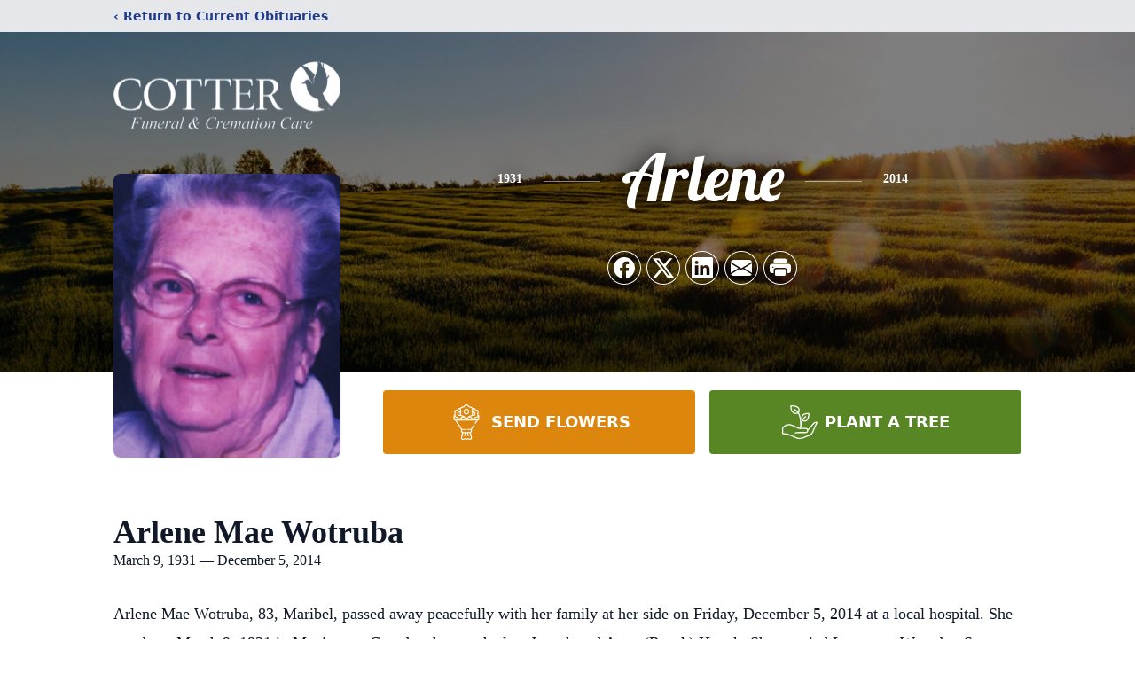

--- FILE ---
content_type: text/html; charset=utf-8
request_url: https://www.google.com/recaptcha/enterprise/anchor?ar=1&k=6LfhkwMqAAAAAN1v1f4MftbaUxkP1klIYK_Qhhb2&co=aHR0cHM6Ly93d3cuY290dGVyZnVuZXJhbGhvbWUuY29tOjQ0Mw..&hl=en&type=image&v=PoyoqOPhxBO7pBk68S4YbpHZ&theme=light&size=invisible&badge=bottomright&anchor-ms=20000&execute-ms=30000&cb=t5z6lvxml0p6
body_size: 48686
content:
<!DOCTYPE HTML><html dir="ltr" lang="en"><head><meta http-equiv="Content-Type" content="text/html; charset=UTF-8">
<meta http-equiv="X-UA-Compatible" content="IE=edge">
<title>reCAPTCHA</title>
<style type="text/css">
/* cyrillic-ext */
@font-face {
  font-family: 'Roboto';
  font-style: normal;
  font-weight: 400;
  font-stretch: 100%;
  src: url(//fonts.gstatic.com/s/roboto/v48/KFO7CnqEu92Fr1ME7kSn66aGLdTylUAMa3GUBHMdazTgWw.woff2) format('woff2');
  unicode-range: U+0460-052F, U+1C80-1C8A, U+20B4, U+2DE0-2DFF, U+A640-A69F, U+FE2E-FE2F;
}
/* cyrillic */
@font-face {
  font-family: 'Roboto';
  font-style: normal;
  font-weight: 400;
  font-stretch: 100%;
  src: url(//fonts.gstatic.com/s/roboto/v48/KFO7CnqEu92Fr1ME7kSn66aGLdTylUAMa3iUBHMdazTgWw.woff2) format('woff2');
  unicode-range: U+0301, U+0400-045F, U+0490-0491, U+04B0-04B1, U+2116;
}
/* greek-ext */
@font-face {
  font-family: 'Roboto';
  font-style: normal;
  font-weight: 400;
  font-stretch: 100%;
  src: url(//fonts.gstatic.com/s/roboto/v48/KFO7CnqEu92Fr1ME7kSn66aGLdTylUAMa3CUBHMdazTgWw.woff2) format('woff2');
  unicode-range: U+1F00-1FFF;
}
/* greek */
@font-face {
  font-family: 'Roboto';
  font-style: normal;
  font-weight: 400;
  font-stretch: 100%;
  src: url(//fonts.gstatic.com/s/roboto/v48/KFO7CnqEu92Fr1ME7kSn66aGLdTylUAMa3-UBHMdazTgWw.woff2) format('woff2');
  unicode-range: U+0370-0377, U+037A-037F, U+0384-038A, U+038C, U+038E-03A1, U+03A3-03FF;
}
/* math */
@font-face {
  font-family: 'Roboto';
  font-style: normal;
  font-weight: 400;
  font-stretch: 100%;
  src: url(//fonts.gstatic.com/s/roboto/v48/KFO7CnqEu92Fr1ME7kSn66aGLdTylUAMawCUBHMdazTgWw.woff2) format('woff2');
  unicode-range: U+0302-0303, U+0305, U+0307-0308, U+0310, U+0312, U+0315, U+031A, U+0326-0327, U+032C, U+032F-0330, U+0332-0333, U+0338, U+033A, U+0346, U+034D, U+0391-03A1, U+03A3-03A9, U+03B1-03C9, U+03D1, U+03D5-03D6, U+03F0-03F1, U+03F4-03F5, U+2016-2017, U+2034-2038, U+203C, U+2040, U+2043, U+2047, U+2050, U+2057, U+205F, U+2070-2071, U+2074-208E, U+2090-209C, U+20D0-20DC, U+20E1, U+20E5-20EF, U+2100-2112, U+2114-2115, U+2117-2121, U+2123-214F, U+2190, U+2192, U+2194-21AE, U+21B0-21E5, U+21F1-21F2, U+21F4-2211, U+2213-2214, U+2216-22FF, U+2308-230B, U+2310, U+2319, U+231C-2321, U+2336-237A, U+237C, U+2395, U+239B-23B7, U+23D0, U+23DC-23E1, U+2474-2475, U+25AF, U+25B3, U+25B7, U+25BD, U+25C1, U+25CA, U+25CC, U+25FB, U+266D-266F, U+27C0-27FF, U+2900-2AFF, U+2B0E-2B11, U+2B30-2B4C, U+2BFE, U+3030, U+FF5B, U+FF5D, U+1D400-1D7FF, U+1EE00-1EEFF;
}
/* symbols */
@font-face {
  font-family: 'Roboto';
  font-style: normal;
  font-weight: 400;
  font-stretch: 100%;
  src: url(//fonts.gstatic.com/s/roboto/v48/KFO7CnqEu92Fr1ME7kSn66aGLdTylUAMaxKUBHMdazTgWw.woff2) format('woff2');
  unicode-range: U+0001-000C, U+000E-001F, U+007F-009F, U+20DD-20E0, U+20E2-20E4, U+2150-218F, U+2190, U+2192, U+2194-2199, U+21AF, U+21E6-21F0, U+21F3, U+2218-2219, U+2299, U+22C4-22C6, U+2300-243F, U+2440-244A, U+2460-24FF, U+25A0-27BF, U+2800-28FF, U+2921-2922, U+2981, U+29BF, U+29EB, U+2B00-2BFF, U+4DC0-4DFF, U+FFF9-FFFB, U+10140-1018E, U+10190-1019C, U+101A0, U+101D0-101FD, U+102E0-102FB, U+10E60-10E7E, U+1D2C0-1D2D3, U+1D2E0-1D37F, U+1F000-1F0FF, U+1F100-1F1AD, U+1F1E6-1F1FF, U+1F30D-1F30F, U+1F315, U+1F31C, U+1F31E, U+1F320-1F32C, U+1F336, U+1F378, U+1F37D, U+1F382, U+1F393-1F39F, U+1F3A7-1F3A8, U+1F3AC-1F3AF, U+1F3C2, U+1F3C4-1F3C6, U+1F3CA-1F3CE, U+1F3D4-1F3E0, U+1F3ED, U+1F3F1-1F3F3, U+1F3F5-1F3F7, U+1F408, U+1F415, U+1F41F, U+1F426, U+1F43F, U+1F441-1F442, U+1F444, U+1F446-1F449, U+1F44C-1F44E, U+1F453, U+1F46A, U+1F47D, U+1F4A3, U+1F4B0, U+1F4B3, U+1F4B9, U+1F4BB, U+1F4BF, U+1F4C8-1F4CB, U+1F4D6, U+1F4DA, U+1F4DF, U+1F4E3-1F4E6, U+1F4EA-1F4ED, U+1F4F7, U+1F4F9-1F4FB, U+1F4FD-1F4FE, U+1F503, U+1F507-1F50B, U+1F50D, U+1F512-1F513, U+1F53E-1F54A, U+1F54F-1F5FA, U+1F610, U+1F650-1F67F, U+1F687, U+1F68D, U+1F691, U+1F694, U+1F698, U+1F6AD, U+1F6B2, U+1F6B9-1F6BA, U+1F6BC, U+1F6C6-1F6CF, U+1F6D3-1F6D7, U+1F6E0-1F6EA, U+1F6F0-1F6F3, U+1F6F7-1F6FC, U+1F700-1F7FF, U+1F800-1F80B, U+1F810-1F847, U+1F850-1F859, U+1F860-1F887, U+1F890-1F8AD, U+1F8B0-1F8BB, U+1F8C0-1F8C1, U+1F900-1F90B, U+1F93B, U+1F946, U+1F984, U+1F996, U+1F9E9, U+1FA00-1FA6F, U+1FA70-1FA7C, U+1FA80-1FA89, U+1FA8F-1FAC6, U+1FACE-1FADC, U+1FADF-1FAE9, U+1FAF0-1FAF8, U+1FB00-1FBFF;
}
/* vietnamese */
@font-face {
  font-family: 'Roboto';
  font-style: normal;
  font-weight: 400;
  font-stretch: 100%;
  src: url(//fonts.gstatic.com/s/roboto/v48/KFO7CnqEu92Fr1ME7kSn66aGLdTylUAMa3OUBHMdazTgWw.woff2) format('woff2');
  unicode-range: U+0102-0103, U+0110-0111, U+0128-0129, U+0168-0169, U+01A0-01A1, U+01AF-01B0, U+0300-0301, U+0303-0304, U+0308-0309, U+0323, U+0329, U+1EA0-1EF9, U+20AB;
}
/* latin-ext */
@font-face {
  font-family: 'Roboto';
  font-style: normal;
  font-weight: 400;
  font-stretch: 100%;
  src: url(//fonts.gstatic.com/s/roboto/v48/KFO7CnqEu92Fr1ME7kSn66aGLdTylUAMa3KUBHMdazTgWw.woff2) format('woff2');
  unicode-range: U+0100-02BA, U+02BD-02C5, U+02C7-02CC, U+02CE-02D7, U+02DD-02FF, U+0304, U+0308, U+0329, U+1D00-1DBF, U+1E00-1E9F, U+1EF2-1EFF, U+2020, U+20A0-20AB, U+20AD-20C0, U+2113, U+2C60-2C7F, U+A720-A7FF;
}
/* latin */
@font-face {
  font-family: 'Roboto';
  font-style: normal;
  font-weight: 400;
  font-stretch: 100%;
  src: url(//fonts.gstatic.com/s/roboto/v48/KFO7CnqEu92Fr1ME7kSn66aGLdTylUAMa3yUBHMdazQ.woff2) format('woff2');
  unicode-range: U+0000-00FF, U+0131, U+0152-0153, U+02BB-02BC, U+02C6, U+02DA, U+02DC, U+0304, U+0308, U+0329, U+2000-206F, U+20AC, U+2122, U+2191, U+2193, U+2212, U+2215, U+FEFF, U+FFFD;
}
/* cyrillic-ext */
@font-face {
  font-family: 'Roboto';
  font-style: normal;
  font-weight: 500;
  font-stretch: 100%;
  src: url(//fonts.gstatic.com/s/roboto/v48/KFO7CnqEu92Fr1ME7kSn66aGLdTylUAMa3GUBHMdazTgWw.woff2) format('woff2');
  unicode-range: U+0460-052F, U+1C80-1C8A, U+20B4, U+2DE0-2DFF, U+A640-A69F, U+FE2E-FE2F;
}
/* cyrillic */
@font-face {
  font-family: 'Roboto';
  font-style: normal;
  font-weight: 500;
  font-stretch: 100%;
  src: url(//fonts.gstatic.com/s/roboto/v48/KFO7CnqEu92Fr1ME7kSn66aGLdTylUAMa3iUBHMdazTgWw.woff2) format('woff2');
  unicode-range: U+0301, U+0400-045F, U+0490-0491, U+04B0-04B1, U+2116;
}
/* greek-ext */
@font-face {
  font-family: 'Roboto';
  font-style: normal;
  font-weight: 500;
  font-stretch: 100%;
  src: url(//fonts.gstatic.com/s/roboto/v48/KFO7CnqEu92Fr1ME7kSn66aGLdTylUAMa3CUBHMdazTgWw.woff2) format('woff2');
  unicode-range: U+1F00-1FFF;
}
/* greek */
@font-face {
  font-family: 'Roboto';
  font-style: normal;
  font-weight: 500;
  font-stretch: 100%;
  src: url(//fonts.gstatic.com/s/roboto/v48/KFO7CnqEu92Fr1ME7kSn66aGLdTylUAMa3-UBHMdazTgWw.woff2) format('woff2');
  unicode-range: U+0370-0377, U+037A-037F, U+0384-038A, U+038C, U+038E-03A1, U+03A3-03FF;
}
/* math */
@font-face {
  font-family: 'Roboto';
  font-style: normal;
  font-weight: 500;
  font-stretch: 100%;
  src: url(//fonts.gstatic.com/s/roboto/v48/KFO7CnqEu92Fr1ME7kSn66aGLdTylUAMawCUBHMdazTgWw.woff2) format('woff2');
  unicode-range: U+0302-0303, U+0305, U+0307-0308, U+0310, U+0312, U+0315, U+031A, U+0326-0327, U+032C, U+032F-0330, U+0332-0333, U+0338, U+033A, U+0346, U+034D, U+0391-03A1, U+03A3-03A9, U+03B1-03C9, U+03D1, U+03D5-03D6, U+03F0-03F1, U+03F4-03F5, U+2016-2017, U+2034-2038, U+203C, U+2040, U+2043, U+2047, U+2050, U+2057, U+205F, U+2070-2071, U+2074-208E, U+2090-209C, U+20D0-20DC, U+20E1, U+20E5-20EF, U+2100-2112, U+2114-2115, U+2117-2121, U+2123-214F, U+2190, U+2192, U+2194-21AE, U+21B0-21E5, U+21F1-21F2, U+21F4-2211, U+2213-2214, U+2216-22FF, U+2308-230B, U+2310, U+2319, U+231C-2321, U+2336-237A, U+237C, U+2395, U+239B-23B7, U+23D0, U+23DC-23E1, U+2474-2475, U+25AF, U+25B3, U+25B7, U+25BD, U+25C1, U+25CA, U+25CC, U+25FB, U+266D-266F, U+27C0-27FF, U+2900-2AFF, U+2B0E-2B11, U+2B30-2B4C, U+2BFE, U+3030, U+FF5B, U+FF5D, U+1D400-1D7FF, U+1EE00-1EEFF;
}
/* symbols */
@font-face {
  font-family: 'Roboto';
  font-style: normal;
  font-weight: 500;
  font-stretch: 100%;
  src: url(//fonts.gstatic.com/s/roboto/v48/KFO7CnqEu92Fr1ME7kSn66aGLdTylUAMaxKUBHMdazTgWw.woff2) format('woff2');
  unicode-range: U+0001-000C, U+000E-001F, U+007F-009F, U+20DD-20E0, U+20E2-20E4, U+2150-218F, U+2190, U+2192, U+2194-2199, U+21AF, U+21E6-21F0, U+21F3, U+2218-2219, U+2299, U+22C4-22C6, U+2300-243F, U+2440-244A, U+2460-24FF, U+25A0-27BF, U+2800-28FF, U+2921-2922, U+2981, U+29BF, U+29EB, U+2B00-2BFF, U+4DC0-4DFF, U+FFF9-FFFB, U+10140-1018E, U+10190-1019C, U+101A0, U+101D0-101FD, U+102E0-102FB, U+10E60-10E7E, U+1D2C0-1D2D3, U+1D2E0-1D37F, U+1F000-1F0FF, U+1F100-1F1AD, U+1F1E6-1F1FF, U+1F30D-1F30F, U+1F315, U+1F31C, U+1F31E, U+1F320-1F32C, U+1F336, U+1F378, U+1F37D, U+1F382, U+1F393-1F39F, U+1F3A7-1F3A8, U+1F3AC-1F3AF, U+1F3C2, U+1F3C4-1F3C6, U+1F3CA-1F3CE, U+1F3D4-1F3E0, U+1F3ED, U+1F3F1-1F3F3, U+1F3F5-1F3F7, U+1F408, U+1F415, U+1F41F, U+1F426, U+1F43F, U+1F441-1F442, U+1F444, U+1F446-1F449, U+1F44C-1F44E, U+1F453, U+1F46A, U+1F47D, U+1F4A3, U+1F4B0, U+1F4B3, U+1F4B9, U+1F4BB, U+1F4BF, U+1F4C8-1F4CB, U+1F4D6, U+1F4DA, U+1F4DF, U+1F4E3-1F4E6, U+1F4EA-1F4ED, U+1F4F7, U+1F4F9-1F4FB, U+1F4FD-1F4FE, U+1F503, U+1F507-1F50B, U+1F50D, U+1F512-1F513, U+1F53E-1F54A, U+1F54F-1F5FA, U+1F610, U+1F650-1F67F, U+1F687, U+1F68D, U+1F691, U+1F694, U+1F698, U+1F6AD, U+1F6B2, U+1F6B9-1F6BA, U+1F6BC, U+1F6C6-1F6CF, U+1F6D3-1F6D7, U+1F6E0-1F6EA, U+1F6F0-1F6F3, U+1F6F7-1F6FC, U+1F700-1F7FF, U+1F800-1F80B, U+1F810-1F847, U+1F850-1F859, U+1F860-1F887, U+1F890-1F8AD, U+1F8B0-1F8BB, U+1F8C0-1F8C1, U+1F900-1F90B, U+1F93B, U+1F946, U+1F984, U+1F996, U+1F9E9, U+1FA00-1FA6F, U+1FA70-1FA7C, U+1FA80-1FA89, U+1FA8F-1FAC6, U+1FACE-1FADC, U+1FADF-1FAE9, U+1FAF0-1FAF8, U+1FB00-1FBFF;
}
/* vietnamese */
@font-face {
  font-family: 'Roboto';
  font-style: normal;
  font-weight: 500;
  font-stretch: 100%;
  src: url(//fonts.gstatic.com/s/roboto/v48/KFO7CnqEu92Fr1ME7kSn66aGLdTylUAMa3OUBHMdazTgWw.woff2) format('woff2');
  unicode-range: U+0102-0103, U+0110-0111, U+0128-0129, U+0168-0169, U+01A0-01A1, U+01AF-01B0, U+0300-0301, U+0303-0304, U+0308-0309, U+0323, U+0329, U+1EA0-1EF9, U+20AB;
}
/* latin-ext */
@font-face {
  font-family: 'Roboto';
  font-style: normal;
  font-weight: 500;
  font-stretch: 100%;
  src: url(//fonts.gstatic.com/s/roboto/v48/KFO7CnqEu92Fr1ME7kSn66aGLdTylUAMa3KUBHMdazTgWw.woff2) format('woff2');
  unicode-range: U+0100-02BA, U+02BD-02C5, U+02C7-02CC, U+02CE-02D7, U+02DD-02FF, U+0304, U+0308, U+0329, U+1D00-1DBF, U+1E00-1E9F, U+1EF2-1EFF, U+2020, U+20A0-20AB, U+20AD-20C0, U+2113, U+2C60-2C7F, U+A720-A7FF;
}
/* latin */
@font-face {
  font-family: 'Roboto';
  font-style: normal;
  font-weight: 500;
  font-stretch: 100%;
  src: url(//fonts.gstatic.com/s/roboto/v48/KFO7CnqEu92Fr1ME7kSn66aGLdTylUAMa3yUBHMdazQ.woff2) format('woff2');
  unicode-range: U+0000-00FF, U+0131, U+0152-0153, U+02BB-02BC, U+02C6, U+02DA, U+02DC, U+0304, U+0308, U+0329, U+2000-206F, U+20AC, U+2122, U+2191, U+2193, U+2212, U+2215, U+FEFF, U+FFFD;
}
/* cyrillic-ext */
@font-face {
  font-family: 'Roboto';
  font-style: normal;
  font-weight: 900;
  font-stretch: 100%;
  src: url(//fonts.gstatic.com/s/roboto/v48/KFO7CnqEu92Fr1ME7kSn66aGLdTylUAMa3GUBHMdazTgWw.woff2) format('woff2');
  unicode-range: U+0460-052F, U+1C80-1C8A, U+20B4, U+2DE0-2DFF, U+A640-A69F, U+FE2E-FE2F;
}
/* cyrillic */
@font-face {
  font-family: 'Roboto';
  font-style: normal;
  font-weight: 900;
  font-stretch: 100%;
  src: url(//fonts.gstatic.com/s/roboto/v48/KFO7CnqEu92Fr1ME7kSn66aGLdTylUAMa3iUBHMdazTgWw.woff2) format('woff2');
  unicode-range: U+0301, U+0400-045F, U+0490-0491, U+04B0-04B1, U+2116;
}
/* greek-ext */
@font-face {
  font-family: 'Roboto';
  font-style: normal;
  font-weight: 900;
  font-stretch: 100%;
  src: url(//fonts.gstatic.com/s/roboto/v48/KFO7CnqEu92Fr1ME7kSn66aGLdTylUAMa3CUBHMdazTgWw.woff2) format('woff2');
  unicode-range: U+1F00-1FFF;
}
/* greek */
@font-face {
  font-family: 'Roboto';
  font-style: normal;
  font-weight: 900;
  font-stretch: 100%;
  src: url(//fonts.gstatic.com/s/roboto/v48/KFO7CnqEu92Fr1ME7kSn66aGLdTylUAMa3-UBHMdazTgWw.woff2) format('woff2');
  unicode-range: U+0370-0377, U+037A-037F, U+0384-038A, U+038C, U+038E-03A1, U+03A3-03FF;
}
/* math */
@font-face {
  font-family: 'Roboto';
  font-style: normal;
  font-weight: 900;
  font-stretch: 100%;
  src: url(//fonts.gstatic.com/s/roboto/v48/KFO7CnqEu92Fr1ME7kSn66aGLdTylUAMawCUBHMdazTgWw.woff2) format('woff2');
  unicode-range: U+0302-0303, U+0305, U+0307-0308, U+0310, U+0312, U+0315, U+031A, U+0326-0327, U+032C, U+032F-0330, U+0332-0333, U+0338, U+033A, U+0346, U+034D, U+0391-03A1, U+03A3-03A9, U+03B1-03C9, U+03D1, U+03D5-03D6, U+03F0-03F1, U+03F4-03F5, U+2016-2017, U+2034-2038, U+203C, U+2040, U+2043, U+2047, U+2050, U+2057, U+205F, U+2070-2071, U+2074-208E, U+2090-209C, U+20D0-20DC, U+20E1, U+20E5-20EF, U+2100-2112, U+2114-2115, U+2117-2121, U+2123-214F, U+2190, U+2192, U+2194-21AE, U+21B0-21E5, U+21F1-21F2, U+21F4-2211, U+2213-2214, U+2216-22FF, U+2308-230B, U+2310, U+2319, U+231C-2321, U+2336-237A, U+237C, U+2395, U+239B-23B7, U+23D0, U+23DC-23E1, U+2474-2475, U+25AF, U+25B3, U+25B7, U+25BD, U+25C1, U+25CA, U+25CC, U+25FB, U+266D-266F, U+27C0-27FF, U+2900-2AFF, U+2B0E-2B11, U+2B30-2B4C, U+2BFE, U+3030, U+FF5B, U+FF5D, U+1D400-1D7FF, U+1EE00-1EEFF;
}
/* symbols */
@font-face {
  font-family: 'Roboto';
  font-style: normal;
  font-weight: 900;
  font-stretch: 100%;
  src: url(//fonts.gstatic.com/s/roboto/v48/KFO7CnqEu92Fr1ME7kSn66aGLdTylUAMaxKUBHMdazTgWw.woff2) format('woff2');
  unicode-range: U+0001-000C, U+000E-001F, U+007F-009F, U+20DD-20E0, U+20E2-20E4, U+2150-218F, U+2190, U+2192, U+2194-2199, U+21AF, U+21E6-21F0, U+21F3, U+2218-2219, U+2299, U+22C4-22C6, U+2300-243F, U+2440-244A, U+2460-24FF, U+25A0-27BF, U+2800-28FF, U+2921-2922, U+2981, U+29BF, U+29EB, U+2B00-2BFF, U+4DC0-4DFF, U+FFF9-FFFB, U+10140-1018E, U+10190-1019C, U+101A0, U+101D0-101FD, U+102E0-102FB, U+10E60-10E7E, U+1D2C0-1D2D3, U+1D2E0-1D37F, U+1F000-1F0FF, U+1F100-1F1AD, U+1F1E6-1F1FF, U+1F30D-1F30F, U+1F315, U+1F31C, U+1F31E, U+1F320-1F32C, U+1F336, U+1F378, U+1F37D, U+1F382, U+1F393-1F39F, U+1F3A7-1F3A8, U+1F3AC-1F3AF, U+1F3C2, U+1F3C4-1F3C6, U+1F3CA-1F3CE, U+1F3D4-1F3E0, U+1F3ED, U+1F3F1-1F3F3, U+1F3F5-1F3F7, U+1F408, U+1F415, U+1F41F, U+1F426, U+1F43F, U+1F441-1F442, U+1F444, U+1F446-1F449, U+1F44C-1F44E, U+1F453, U+1F46A, U+1F47D, U+1F4A3, U+1F4B0, U+1F4B3, U+1F4B9, U+1F4BB, U+1F4BF, U+1F4C8-1F4CB, U+1F4D6, U+1F4DA, U+1F4DF, U+1F4E3-1F4E6, U+1F4EA-1F4ED, U+1F4F7, U+1F4F9-1F4FB, U+1F4FD-1F4FE, U+1F503, U+1F507-1F50B, U+1F50D, U+1F512-1F513, U+1F53E-1F54A, U+1F54F-1F5FA, U+1F610, U+1F650-1F67F, U+1F687, U+1F68D, U+1F691, U+1F694, U+1F698, U+1F6AD, U+1F6B2, U+1F6B9-1F6BA, U+1F6BC, U+1F6C6-1F6CF, U+1F6D3-1F6D7, U+1F6E0-1F6EA, U+1F6F0-1F6F3, U+1F6F7-1F6FC, U+1F700-1F7FF, U+1F800-1F80B, U+1F810-1F847, U+1F850-1F859, U+1F860-1F887, U+1F890-1F8AD, U+1F8B0-1F8BB, U+1F8C0-1F8C1, U+1F900-1F90B, U+1F93B, U+1F946, U+1F984, U+1F996, U+1F9E9, U+1FA00-1FA6F, U+1FA70-1FA7C, U+1FA80-1FA89, U+1FA8F-1FAC6, U+1FACE-1FADC, U+1FADF-1FAE9, U+1FAF0-1FAF8, U+1FB00-1FBFF;
}
/* vietnamese */
@font-face {
  font-family: 'Roboto';
  font-style: normal;
  font-weight: 900;
  font-stretch: 100%;
  src: url(//fonts.gstatic.com/s/roboto/v48/KFO7CnqEu92Fr1ME7kSn66aGLdTylUAMa3OUBHMdazTgWw.woff2) format('woff2');
  unicode-range: U+0102-0103, U+0110-0111, U+0128-0129, U+0168-0169, U+01A0-01A1, U+01AF-01B0, U+0300-0301, U+0303-0304, U+0308-0309, U+0323, U+0329, U+1EA0-1EF9, U+20AB;
}
/* latin-ext */
@font-face {
  font-family: 'Roboto';
  font-style: normal;
  font-weight: 900;
  font-stretch: 100%;
  src: url(//fonts.gstatic.com/s/roboto/v48/KFO7CnqEu92Fr1ME7kSn66aGLdTylUAMa3KUBHMdazTgWw.woff2) format('woff2');
  unicode-range: U+0100-02BA, U+02BD-02C5, U+02C7-02CC, U+02CE-02D7, U+02DD-02FF, U+0304, U+0308, U+0329, U+1D00-1DBF, U+1E00-1E9F, U+1EF2-1EFF, U+2020, U+20A0-20AB, U+20AD-20C0, U+2113, U+2C60-2C7F, U+A720-A7FF;
}
/* latin */
@font-face {
  font-family: 'Roboto';
  font-style: normal;
  font-weight: 900;
  font-stretch: 100%;
  src: url(//fonts.gstatic.com/s/roboto/v48/KFO7CnqEu92Fr1ME7kSn66aGLdTylUAMa3yUBHMdazQ.woff2) format('woff2');
  unicode-range: U+0000-00FF, U+0131, U+0152-0153, U+02BB-02BC, U+02C6, U+02DA, U+02DC, U+0304, U+0308, U+0329, U+2000-206F, U+20AC, U+2122, U+2191, U+2193, U+2212, U+2215, U+FEFF, U+FFFD;
}

</style>
<link rel="stylesheet" type="text/css" href="https://www.gstatic.com/recaptcha/releases/PoyoqOPhxBO7pBk68S4YbpHZ/styles__ltr.css">
<script nonce="-hGR2SW-H7pl_tK-1ppjAw" type="text/javascript">window['__recaptcha_api'] = 'https://www.google.com/recaptcha/enterprise/';</script>
<script type="text/javascript" src="https://www.gstatic.com/recaptcha/releases/PoyoqOPhxBO7pBk68S4YbpHZ/recaptcha__en.js" nonce="-hGR2SW-H7pl_tK-1ppjAw">
      
    </script></head>
<body><div id="rc-anchor-alert" class="rc-anchor-alert"></div>
<input type="hidden" id="recaptcha-token" value="[base64]">
<script type="text/javascript" nonce="-hGR2SW-H7pl_tK-1ppjAw">
      recaptcha.anchor.Main.init("[\x22ainput\x22,[\x22bgdata\x22,\x22\x22,\[base64]/[base64]/[base64]/[base64]/cjw8ejpyPj4+eil9Y2F0Y2gobCl7dGhyb3cgbDt9fSxIPWZ1bmN0aW9uKHcsdCx6KXtpZih3PT0xOTR8fHc9PTIwOCl0LnZbd10/dC52W3ddLmNvbmNhdCh6KTp0LnZbd109b2Yoeix0KTtlbHNle2lmKHQuYkImJnchPTMxNylyZXR1cm47dz09NjZ8fHc9PTEyMnx8dz09NDcwfHx3PT00NHx8dz09NDE2fHx3PT0zOTd8fHc9PTQyMXx8dz09Njh8fHc9PTcwfHx3PT0xODQ/[base64]/[base64]/[base64]/bmV3IGRbVl0oSlswXSk6cD09Mj9uZXcgZFtWXShKWzBdLEpbMV0pOnA9PTM/bmV3IGRbVl0oSlswXSxKWzFdLEpbMl0pOnA9PTQ/[base64]/[base64]/[base64]/[base64]\x22,\[base64]\\u003d\x22,\[base64]/[base64]/DnRpiJ8ODWMKrKMK2w5rDh8OpCcKZBsKzw4bCqTPDrFHCtj/CrMK0wq/CucKlMn7DoENuSMOHwrXCjlpbYAlxT3lEX8OqwpRdIyQbCkNYw4E+w6ENwqt5GcKWw707NMOYwpErwr/DusOkFk0PIxLCmidZw7fClsKILWoxwo5oIMOyw7DCvVXDuCs0w5c1EsOnFsK1GjLDrS/[base64]/Nz9IH1bDhE7DmCIuw5zDjsKQw7dwYzbCs2B0LMK7w6/CnRTChVzCqsKJTMKcwq09P8KfGWx5w4lNOcOhCDNqwqnDj3s6fV0cw4fCvnoWwrQNw5U2QnAnfMKEw71Fw61iY8Kdw4NOG8KsWcKjFi/[base64]/GEPCkXfDg0MhMwXCuMO0w6zDiHosSmMcEcKvwr83wpdmw6LDpEkwJB3Coj3DscOUZx3DqsOxwpp3w5gpwqoVwpgSTsK/N3d7esK/w7fCq1tBw6nDiMKsw6IyTcKxe8OPwoAkwoPCqC3CscK1w5HCr8O9wohnw7XDucK8YzNUw4jCp8K/w7EyXcO0azsBw6olYjvDsMOMwpMBesO/KQJ/[base64]/[base64]/Ck8KAaMOTwqrCpcOORMOIw7PDgsKnPTzDkhXDgiTDuRRiKykSwq/Ctw7CtcOIw7zDrsOawq1kF8Kgwrt/CTFewrRuwoBtwqXDsXY7wqTCtU4jMcO3wqjCrMKxdWzCpMOUFsOoOsKgOAkuTFfCjMK5CsKnw4AEwrjCpxsNw7k1wojCmMKgR0lOaRcqwr7DqRnCm2bCsRHDpMOwGsKdw47DoizClMKwWxLDizxRw5Ana8KJwp/[base64]/CrMOMUMKEwoN3dMKvY8OGXG0fWxvDjDUcw5AgwoPClMOTKcKFMMKOdXEpXRDCtX0Iw7fCtzTDlS9kDksxw4AmQ8K9w6AFbQTCoMO2XsKWc8OtM8OURFcCTCzDvQ7DhcO4ZcKCW8OIw6nCljHCncKWWyEXCWrCvMKjZxMfFG4SF8KZw4LDtTfClzjDvzwZwqUJwqXDiC/CsBd6IsOQw4zDrhjDpcK8FG7ChWddw6vDs8Ozwqg6wrMQS8OJwrHDvMOJI1lrYBXCugNMw4pBwpFYEcKbw5LDqMOKw5gBw7gvRD0bU2XCucK0IxbDoMOfXcK6fTTCmsK3w6rDvsOJccOtwrUKCyZRwqXDvMO4RA7CkcO6w5fDkMOrwroNbMK/dlh2AEIqUcOZZMONNMOcRAfDtkzDhMOqw4t+ax/DqMO+w5PDuRhfesOAwrdJw51Lw7JAwpTCkWcrHTvDiRXDkMOFT8OZwrp3wovDg8OVwpLDkMObBXxrXVTDiVsTwpTDiyo6BcOaAsKXw4fDssOTwprChMK/wpc1S8OvwofCm8K0YcK/w54gVcKzw7rCicOzVcKZPgPClwfDqsO+wpVwZgdzf8OUw7zDpsKpwphfw6tOw7Irwrhiw58Xw51yWMK7DgckwqvChcOxwonChcKHJj0NwojCvMOzw6FeTQrClMOawqMcWMKgUCFxL8KaYHo1w7dtL8KpBHMCIMKLwp9KbsK9bxLCmU02w5t6woHDq8O3w6/CkVXDo8OIG8KFw6XDiMKxRi/Cr8K1w5nCvUbCqX8Nwo3DjiM3woR7T23DkMKqwovDgBTClzTDhcONwpp/[base64]/DuydFw5LCkHNACMOIMDjDpMObw5UgwqVRw4oww4/DicOawpDDj1/Dg1Ynw4IrVMOJRTfDpsOzasKxFirDr1oXw4nCkT/CpcOXw6bDvVVnQVXCtMK6w4wwL8KNwq9pwr/DngTDvj8Lw787w7UUwq/Dv3V/[base64]/MsKeHsKswq3CsVvCkSo2fTrDsUEgw6Fiwqo8w7TCiTTDucOmLD7DnsOKwq9GGMKywqvDukjCo8KQwr4Tw7NQX8KTfcOdIMKYU8K2GsKiXUnCtRfChMO7w6LCuAXCjCYZw6wWMFDDg8K8w6jCu8OQd1HDjDHDn8Kqw7rDpVpxH8KQwopNw4DDswnDhMKpw744wp8/LGfDiVcEfyDCgMOdDcO0S8KUwoDCtQAseMOAwr4Fw57Cp0gndMOWwrAcwqnCgMK6wq52w5oAIQESw50QL1HCqsKpwrI7w5HDiCYCwqUbTwVKe1bCpx1GwrTDpsOPMsKFJsK7CArCvcK9w4jDosK/wrBswrdEewDCmSPCiTF4wo7DmUc1K0zDnX5lXTMaw4/DmcKLw5xfw6jCp8OULcOPHsK0AMKJIE9Two/DhDvCnjLDgwrCtxzCpMK9JcKRZV85JWlhL8OWw69Gw5F4f8KkwrfDkEY8BRMkw5bCuTgFVh/[base64]/dELDssKDwpDCvzzDpcKjwq3DmkYZSzACw6fDl8OPP0kWwqZFGGYAPB/Dti4FwpTCoMOSM0Qea00nw5jCjzbClwLCtcKWw7nDriBpwoZew5wBcsO0w5rDgyB8w6QtLl9Iw6USFMOvJzHDpyU3w6lAwqbCnk59LBJcwoxYAMOJPUxeLsOLQMKzOzJtw6LDo8OvwqZ2JHPCkjTCulXDp1QaCAzCrDHDkcOjCcOowpQWaBgQw6g6FCTCqAZ/[base64]/CpMOzw7daw7pkOsOcA8KeOCjCs8K+w79sJcKsw75jw5jCogvDt8OSAy7CtVgKQATCrMOKaMKtw4s3w7nDkMOBw6nCtMKzEcOlwpNYw5bClC3CsMOswqPDs8Kcw6hPwq1Ye11cwrkNBsObCsOZwoccw5HCs8Oyw5kkJxfCjcOIw6zCiBjCpMK/XcO6wqjDvcOaw7bCh8Kvw5LChGkdG2hhMsOxK3XDvSLCg0hWQ108ccOXw7vDicKfX8KGw6wXI8KwB8KvwpAAwo1LRMKuw4MCwqLCjUEgcXwAw7vCnVzDv8KMGVPCv8Kiwp0YwozCpS/DjRk1woglWcKNwqIjw44jNlDDjcKnw68jw6XDkAnCnCl5EG7CtcOgAxhxwqIkwr4pZwTDiE7CuMKtw6F/w7/[base64]/XmLDnTPCmsK7wpLDocOHZXB9w7fCrcOUwoV3wojCtMKkwpbDo8KTGF/[base64]/[base64]/[base64]/DgsKKw6/Dn8Klw7cCwqVkwolKeMOHw7Uww7HDq8Oew5pBw5XCk8KhdMOBecOYBsOPFDkiwrwBw7N2M8ODwqA/XR7DscKDFcK4XCXCnMOJwrnDjjHCk8K2w44dwo9lwpMpw4HCnzQ6PMKHTEZkGMK1w71tGRcpwpnCiTPDljxDw57Du1DDv3zCkFV9w5IbwqXDsUVNKEbDujLCg8Krw59aw7xNM8Kyw4/[base64]/wo7CqMO3ScOkcMKmw5rDlcK3eHQJwprCucK8e8KaccKiwrDCm8OKw6RgSnAOf8OxWzZGPlodw5zCs8K1RhVUV1tnJMK5wqpiw4JOw7kywq4Gw63ClxlpVsOtw7xeUcORwoTCmwo5w4DCkVTCtsKNaWbCocOpSAYBw65yw5V/w4pEUcK0fMO6IwXCjMO7HcK+figHdsOPwrM7w6BmP8O+RSsow5/Cs2QrG8KRFVfCkGbCvsKHw6vCsV9GfMK3NMKPHwvDq8OiMBbCv8Oid0DClMKRW0nDq8KEKSvCphLDnhfCpxfDtinDrCYkwrXCuMO7D8KRw5g/wq1dwpPDv8KtLWQKNC1xwo3ClcKHw5cMwpHDo2zCgjpxAkTDmMODXxrCp8KIB0PCq8K6QFfDrwnDtMOIOxPCvC/DkcKWw5hec8OIBn97w5towozCn8KXw6xqIyQLw6XCpMKuI8OQwojDucKrw6J1wpQvNT5PElzCncKocTvDicOnwonCrlzCjSvCkMKyG8KJw7FiwojCmCt9M15Vw5DCvVLCm8KzwqLCsTdRwrMewqJhQsOdw5XDusOyOMOnwpV5w7Vyw7sEfk8+PgjCnkzDsW/DrsOdPMO3AxcNw7J1MMOicRRdwrrDo8KaQEnCqMKURVpLUcKXZMOYKGzCsmISw55ZPG7Dkh8PE2HCgcK3EcKGw5HDp1Jqw7ktw4IewpHCviFBwqbDg8Orw6JVwpPDqMKDw5cjC8OEw53DnmI8RMKmGsOdLTsfw4RwXRLDm8KYRsOMw7s/ZMOQQFPCnxPCrcKGwonDgsK4wpd2CsKUfcKdwoDDusKww7tCw7fDhhLDtsK5wqEtETxFJk0rwoXDscKXY8OTWsKsCGjCjTvCscKbw6cXwpMFD8OxCjBgw6DCgcKkQnNMKSDCi8KlSHjDl1dQYsO+Q8KrVC0Ywq7DocOpwozDojgiW8Kkw4/ChMKiw4QMw4s2w7p/wrnDr8OJW8O7GsO8w78XwqAXA8K/MGcgw4rCkCIQw6PCiyETwqzClVPCsFM6w5zChcOTwqMOEgPDusOGwqEiK8O/Y8KlwoohEMOcPmoaalXDjcKXXsOSEMKvNykdUsK8AMKGYRdgMh7Ct8Oiw4ZfHcOMRHNLIXRqwr/CpcOXbTjDlRfDpAfDpwnChMKqwqEIJcO7wo/CtQ/DgMOKEjfCoGEaWVNvasK/McKlQTvDuglhw7UHVg7DjsKZw6zCp8OdCTodwojDkUpXTifDucKhwrHCqMOdw4fDt8KKw6PDscOawpsUQ2LCucKLG2slB8OEw6MYw7/Dt8OHw7LDuWbDqMK5wq7Cl8OawpcmSsKdLFfDv8KGesKgbcOww7LDozoSwpNywr8tUsKGJzfDicKzw4jDun/DgcOPwpLDg8O7SyZ2w4XClsKTw6vCjl9+wrttTcKpwr0rGMO/[base64]/I3jDpD1NCcO9WCvDkcO8wpV4WS9gwpExwqIwUwTDt8KFFkMXD1UXw5bCrMOiMALClFXDgn0yE8OAD8Ktwrkww7nCssO4w5nChsO7w54YG8KQwo1+acKhw6/Dth/CkcOyw6zDgVsIwrDCk0bCpBXCnsO0WRvDrk5iw5bChiwgw4LCo8Kcw77Ds2rClsOsw7gDwoPDp0/[base64]/DlcKtw57Di8OBOgo5Ak3DvMOCw4s/R8OrfcOcw5NmeMKFw7N5wp3CqcObw6LDgcOMw5PCsCDDizPClAPDmsOefsOKdcOsJcKuwo/[base64]/amXDqzkQw6Viw5rDtcOEWlzDjsOnVn7DgcKxwpvDscO7wqPDr8K5asKXG0HDjsOOPMKbw5AQfjPDr8O0wq0McMKYwpfDuydUQsOkVMOjwrfCisOPTDnCk8KVQcKsw6/Dt1fDgyfCr8KNCi5Jw7jDlMOzXAstw61TwrUfLMOMwo1YEsKCwo3CsD7ChwtgJsKEw6TCnSJuw6LDsB9Dw54Vw6kzw64TO13Dl0fDhUTDn8O5asO3CMOiw4rClMKrwp0EwqLDh8KDPcOHw61kw59qbztLIh0iw4HCgMKCCQDDv8KbTMKtAsKEQVfCmcOzwoLDhUUeUB/[base64]/w6oZw4xeBcKFwp7CkTlcBMKhMMObw5XDncORZAXCv0DDmsOCNsKPa1PCg8Ogwo3Dr8OoQnbDkFoUwrkCwpfCmFtUwpAZbTrDv8K3KsOvwoLCrxojwrUgKzLCqSnCpS4gPcOnJj/DkiPClUPDvMKJSMKLWWzDrMOMDwQJd8KJdxPDtMKHUcOGTMOjwqt2Ng3DksOcWsONH8K8wrnDtsKCwr3DjWzCg0QqPcO1P1/Dk8KKwpYnwqPCh8KlwqHChS4Aw6MewqbCo3LDhTxeJChGJMOLw4XDl8O1HMKMZsOvQcOQdX5YdDJSLMKQwo1QRADDi8KuwrXCuWIuw4jCrE9QJcKjQzTDocKdw4rDnMK/fClYPMKrW0DCriMVw4DCosKDM8KOw7/DrAvCshnDoHHCjjHCu8Ogw5jDpMKuw54IwqPDh1DDgsKrIQVBw4sBwovDpcOLwqPCmMOawqZnwp7DksO/KVPCjWbClVQmHsOzWMOcCGJ/KjHDm0Aaw6Yywq/DklMCwpUCw5pKADXDlsKEwp3CicOoacK/M8KLLwTCsUvCllLDvMK+DWXCtcK0Oh0jw4bClkTClMKTwp3Dri7ConMtwop8YMODcnluwp4LMS7Dn8Kqw6lVwopvdyPDrHBKwrkGwrzCu0jDkMKow5ZTCALDix/CpMK+KMKxw79qw4E4OsO3w4XChg3DhxzCvsKLQcOASinDgB0ZfcKNAzZDw7bCnsOzCwfDjcKxwoBGeCLCtsKAw5zDtMKnwploEH7CqSXCvsOzMhNGOsO3PcKAwpfCo8KMIwg6w4ddwpHCtsOveMOpRMKvw719XifDrz8lfcO5w6dsw4/DicK1UsKUwq7DjBhhUD/DmsKMw7bCqxjDhMO+esOADMOZRGnCtsOvwpnDssORwpLDtMKUIQ3Dt21XwpkxSsKCOMO8bzjCjjE9YDwSworCu2IschhKUMKgXsKCwosfwr43f8KgHALDjgDDiMKATEHDvi58McKpwrPCgVHCosKOw4pjXB3CqsOKwqrDmEc0w57Dn0bCmsOMw4/CsAHDuGTCgcK3w4FvXMOEOMKnwr08S2HDghQsNsKvwrI9wprClGDDlWHCvMOzwrvChVvCi8Kmw4LDqsK/E3hQA8Kvwr/CncORZ2zDsEzCv8KLeXrCpsK/TMK7wo/Dr3/[base64]/[base64]/DkCluwrTDm8KFXiHCoQASFMKpwqbCqWzCgMOUwr8Zw7kYI0UqPUhew4zCo8KCwrJYQ0PDoAXDo8Ofw63DkCXDrcO3LQPCkcK3PcKmVcKcworCnCfDpcK/w7rCtzjDpcOQw7rDt8OYw61ow5I2QsORazLCjcK5wrjCikTCnMOYw6LDoAEmPMOtw5jCjhbCkVLCocKeNFPDgDTCkcO/QF7ChHgdWMK/[base64]/DnG3DvsK3EsOVQB1AKMOlwppXDMOIcMK2w6tBRsOJwqbDk8O6wq4GVy0qRmkIwq3DoDQyE8OfdH/DmcOmfEjDj3XCmcOsw4p7w7rDjMOtwooDbsKPw4YJwovDp0nCpsODwq8LTMOtWDHDsMOjcQVLwodLamzDlcK1w6nDksOLwqM/esK6GC4Mw7gpwpY1w5/DgEAZLsOYw7DCo8Olw4DCvcK7wpTDjSMtwqLCq8O5w4p+B8KZw5J/w6nDgFDCtcKFw53ChVczw51Dwp7DuCzCr8KhwoBGV8OlwqfCvMOgKBrCrzQcwpbDpUAAbcOIwopFTl/DmcOCBELCscKlZsK5MMObQ8KJJ27ChMK/woPClMKtw7HCpCpIw61mw49/w4UbV8KOwqonPWHDkMOaZ2XCmR4gBAU/VlbDgcKkw5/[base64]/CvWV6w48nwrDDv8KIOl0twp3Dh3EWKBEEw4XDpsKgc8KIw6rDrMO3wq3DncKIwogNwpltHQB7S8Ofw6HDnTQ2w43DhMOaecK/w67CncKMwqrDgsKvwqLDpcKFwqDClRrDvEXCqcKOwq9ffcO6wpAVGEDDvzADACPDssOiaMK0ScKUwqHDlTQZSMK1LTLDkcKPXcOgw7NUwoNlw7dPP8KYwqZodMOJWBRKwr1bw6TDsyTDpWAwKmHCvGXDtG50w6gQwq/[base64]/CvsO/wrhTwrx6w5oZwrTDhx/Cv8ONXxjDvysWJCrClMOGw53DmMOFY0VJwofCscOVwqU9w4kBw5AECj3DmhbDq8Kgw7zClcKuw6ojwqvCv3/CoVN1w5HCuMOWURpnw49Dw7vCkmMoS8OAVcOHZsONTcOmworDtX7Ct8Kzw7zDqGYkNMKhLMOGGm3CiypxYMKjRcKzwqTDl08IRTbCl8Kywq7DpcOwwo4Neh3DjwnCjX0GOBJLwohOBMOdw4fDtsO9wqDCocOIwp/CnsK5LMKcw44pLMKufQ9FFW3CssKWw5IAwq1bwoo/asKzwqnDgQRVwrk3ZHN1wq1OwqBsIcKGcsOZw5jCi8Ocw6p2w5fCjsO/worDs8KEaSvDoF7DiEssLWt4IhrCs8OxZcODd8KmN8K/KcOJT8KvI8ORw4zCgRl0QMOCXGsrwqXCnyPCvMKqwpPClibCuCV8woZiwpTCnGpZwpbCpsK7w6rDq23DminDvBrCoRIcw5PCgRcIF8KSSBHDicOrDMOZw6LCiDElRMKhO0jChGrCpE07w453w4LCmSTDng7DlFTCm0RCTcOrdcKaL8O/BCbDjsO5wq4Zw5vDncOWwqfCkMOqwrPCpMOIwq7DosOXw64Wc3orSDfCjsKTDnlUwqYww4YOwqzChB3ChMOBIy3CoyLDng7CsmY6NS/DmB1ycTIaw4UEw7oySCrDncO1wrLDnsOoCw1cw79HfsKIw6IJw518TMKlwpzCqjg9w49rwpXDsiRHw5Zowq/DgSjDjgHCksODw7nCuMK7acOuwqXDsTYmwqsUwp1nwp5FXcKGw6peOhNQJ13CklfCjcOKwqHCtzbDnMOMAxTDnMOiwoLCqsOywoHCjsOdwr1iwoQqwq0QeD1cw4AzwoUPwr/DsxnCoGFpPiVow4TDszNywrfDkcO/w47Dmy48L8KKw4Asw7XDssOob8KHLATCm2fCvEzCqWIxwph5w6fDrDVDYcOZKcKqcMKXw4ZbI0ZraRrDqcOBGHtrwqnCgFvDvD/[base64]/CpsK3wrArQcOMw4jDpMOLw6R7WwZ+L8O+w4Jrw4ZHCwoEZUzChMOfElHDq8O7w5wCBivDlcKQwqzComXDsAfDj8ObX2rDoiAVNVTDj8Khwr7Ck8KzT8OFEAVewrg8w7zCksOwwrDCog8VJnReXE5SwpgYw5QBw50LQMKSwrlnwr4jw4TCtMOAEMKyXytHYTnDisO/w6NRE8KDwo4FbMKWwpFrKcOVEsOfW8O7LsKlwr3DjQ7DhcKTHkV/e8ODw65Xwo3Ck2pab8KFwrwUEzvCpwI8IyQ1GhLDvcKlw4rCsFHCvsKCw6sZw40iwooIIcKMwpMcwpwIw4TDl39EAMKsw6QfwootwrjCsxMxEGfCk8OQTTAZw7zCksOVwp/CrinCtsKGFkFeDUUUwo4awrDDnAjCqVFqwpdWd2nDmsK3ecOjIMK9w7rCs8OKwrPCojXCh3sXw5HCnsKPwpNXe8KuLUnCrcOITl7Du25xw7dXw6AJCRbDp0Z8w6bCk8K/wq8sw4wrwofCsGNFVsKUwoIAwopDwrQSXQDCqEjDnglAw5HChsKNw7jCil0OwrlFPB7CjzPDqMKKcMOcwoXDkhTCl8K3wpIxwpICwokrJU/ConMHMMORwr0gSFfDpMKSwr18w4sOOcKBVsKlFydOwoxOw4tDw44Kw4gYw60dwqTDrMKuA8O0QsO2w51tYsKJRcKnwqlzwovCtcOow7TDl3vDmsKlaygPUMK1w4zDgcODJsKPwrTDijx3w6YCw6gVwqTDo1nCnsO7e8OqAsOjeMOpBMOZN8O/w6TCsF3DtMKSw6TClFHCtw3CixvCnwbCpsOWwqFKOMOYKsK1JsKJw6Fqw4Fkw4YMw7hywoUIwpwcW3ZkM8OHwqsNw5bCiQEcNwImw4/CjGwtwrI7w7BUwpXCpMOKw7nDiiE4w7oBFcOwNMKnQMKEWMKOcVnCkSxPWQBywpjDucOvU8OScQLDmcKQH8Klw6d7woDDs1LCgcOjwpTCsx3Cv8OIwpHDklrDkHbCo8O+w6XDq8OEFsOYEsOUw5hwIcKTwplWw5PCrsKnZcOqwrnDgk9Tw7/Dswsrw6J2wqnCqk8xwpLDj8OUw61GGMKNcsOjcjbCqyh/CHxvNMONfMKxw5A/[base64]/WMOqeEZrw5DCsHrDtcKHw6NXwqvCqcKyw6PCqcKyw58OwonCrFB4w6PCh8KUwrPCjcO0w6PCqCFSwpNYw7LDpsOzwo/DiXHCmsO8w49kE38WIgPCtWpnLE7DryPDrFdnKsK4w7DDtzfCkwIZEMKdwoNvSsK7QR/CkMOVw7guDcK4eVPCs8O8w7rDp8OSwqLDjATDnW9FTFQZw5DDjcOILMKARX5VA8O0w4pNwoTDrcOawq7DrcK/wr7Di8KUPm/[base64]/[base64]/CucKyw59swqRpwrcVUWhiNT4Gb1zCsMKINcKaYi9lFMOQw7NiccO/wps/cMKGWH9Awpd3UsOkwqzCpcO1cQJ6wpFVw5DCghLCi8Ozw6lIBBPCncKVw63CrR1KJMKYwoLDl1HDpcKGw4t1w55jZ03CtsKDwo/[base64]/DisOmcE/DgMKZw69dHj3CsTgRwoxkwpYfLMOEw4fCgmhJTMOlw7duwrjDnzjDjMKHOcK9QMKLC0vCogTDucOnwq/CoksgKsOPwobCjMOpC37DpcO4wrQAwofDlsO9SMOPw6TCi8KiwrvCu8Oow5XCtMOVCsOdw7/DvWZ9A07DvMKbw6XDtMKTJTAkL8KPTl9lwp0Xw6TDsMOwwobCtXPCjxwSw75pA8OJPsKxf8Kbw5Fgw6bDp1Idw6Zdw4PCm8K/w7krw71LwrPDsMKyRC0WwoVsPMKVGsO/ZsOAbyvDkVIcWsOjwqfCkcOgwrF/wqEFwrx/[base64]/[base64]/DhMKuw5PDilPCv8OMKQvCq8KTDsKbwoHClFRFb8KYK8O7RsOhScOjw4bCmgzCsMKeUFM2wpZVXsO2NXs/FMKTNMKmw6zDjcKywpLCu8OuK8ODATRTwr7DkcKow7VjwpzDsm3CgsOAwqLCqE/Diw/Dqlwaw4LCskoow5bCrw3DgHtkwrHCpEjDgsOUCkzCgMO3w7ZodcKxIlweNMKlw4Nrw7vDhsK1w6XCrx8OfcO8w7DDr8KQwqZfw6EZcsKNX3PCunLDssKBwqvClMKZwqsGwrLDqE/DoxfCosKTwoM5ZlQbfmHDlS3Cn0fDtsK3wrLDtsOOB8O5S8Ojwo5XDsK3wopJw6U/wpBcwpZ4I8Ohw6LCkiDClsKtb2kFC8KAwpLDtg9TwoRiacKsH8O1VTTCgFxuEknCuBpCw5UWUcK2EsKrw4TDk3fChxbDlsKnM8OTwpTCuW3CiljCtWvCjSVBOsKwworCrgwbwp1vw6zDnll0R1gvHh5Fw5rCoGXDr8OnCSPCvcOIbiFQwoR5wqNQwolRwrPDjG5Kw4/Dqi/DnMK9DnzDswITwpLDlzB6PAfCqRUWM8ORN3DDhXQXw7/DnMKRwrUSQFnCl1Y1PMKnFMOtwq/DnwvCogDDjsOnVMKiw5HCmMOnw6NGNwXDusKOAMKjwrtbbsKew50CwqXDmMKZHMKBw7Mxw50DO8OGVEbCjsOwwq9Pwo/CvMK8w5XChMOXDzfCncKrASTDpkvDtnLDl8K6w7kEOcOfbH8cDlJJZFQVwoPDoiQow7DCqX/CtsOGw5wXwo/Cty0hKw/DjnkXLxfDmG89w7k7JxbDpsOjwq3CjW9Nw6pZwqPDu8KYwo7DsU/CpsOjwow6wpHCp8OLZ8KZGzMPw7EwGcKNfMKUWxN9cMKiwrHCrBbDgGdPw5tPDcKgw67DgcOswrxCSMOJw7/CqHTCq18Tdmsfw5BZDVLCr8KlwqMUPC5mZVsDw4hnw7gFPMOwHzIEwqc7w6VkQDrDo8Omw45Ew7LDu2xya8OkYUJBRcOfw5XDosOFfcKRH8Ohb8Kww6kJNVZQwqplOnXCmULDrMOiw6sDwq0cwp0IGQ/[base64]/[base64]/[base64]/MjJtwo8qwrLCk8ObwqDCk8OgV3XDgnzCvMOXw58+woF3woMvw5k9wr9Pw6jDtcODPMORT8O2bT0CwpTCncOAw6HDoMK8w6MhwofChcKkaD8yacKTHcKYQBQDwrHChcOHbsOtJTRNw6bDvELCmFFaY8KEDTFQwqDCr8OYw6vDhXguwoY+wqfDr1/ChC/CsMOKwovCkAIdT8K+wqPDiiPCnAFqwr95wr/[base64]/CisOyDCo9FHrDtB3CksKJSxfDqHfDkMOxSsKGwoM/w57DvsO/w5JUw7fDqQljwqDCtxLCrznDvsOUw5shKCrCt8KRw5DCjwzDn8KuCsOGwqQrIsODAXzCmsKPwp7DnEjDhUhOw4VhDl06d2kFwpwZwq/ClUBXAcKXwpB0f8KQw4TCpMOMwrjDnSxPwrgqw4MTw49GFzHDiRpNEsKowrfCmz3Cnxo+PlXCrcKkDcOIw5/Cnm/[base64]/ClcKYP8ORSzvDp8Kiw44DwpvCn2A3AsKGMMKjwrEjwq0uwp9rXMKNbCJMwqvDhcKqwrfCmGnCqMOlwr4Ow5lhL0E/w70ObmtsRsKzwqfDlDTCnsO+L8O3wqJdw7fCggRXw6jDg8KowrgbIsOsHcOwwrdXw47Dp8KUK8KaLRYkw4YGwpXCucOXY8KHwr/[base64]/Dl8O+SsKYw5bDpcOlwpTDhVRYQjfCucKfUsOuwr5gdlo+w7RBK2HDocOgw5jCgcOPK3TCvTvDukDClsO8wrwodjTDgMOlw59Dw7vDo0g9f8Kdw488FzHDlHlow6DCtcOhK8KsWsOGw50DEsKzw7fDtcOFwqFwQsOKw6LDkyw/[base64]/[base64]/CrWfCuylHw4RVwoPCpE3Cs0PClgXDpMKQKMOiw4lyccO/CknDu8OFwpjDqXUNNMOdwofDpFLCpnJEHMKCYmzDo8KQcg7CnRfDh8K+TsOVwqpjPSjCtDvCl25Ew5fCjQXDl8Ogw7IzEjFBZQFGMT0DKcOiw7gnf3DDuMOFw4/[base64]/LCokXsKIw6vCgsOlwqLCusOYw5J9wrgNSD/CocOMNlLCiS0cwrR1XsK9wrrCs8Kcw5jDtsOew6UAwrcPw5rDqMKbFcKiwrjCsXRLSkjCrsKRw4Q2w70+wpc4wpPCqjwObgBNHGBdW8OaIcO9VMKBwq/DqcKVLcOyw5FAwpdfw4g1PD/CqU87b1vCpirCn8K1w6DCoGlBfsOTw4fCkcOPdsOxw7HDuXxMw6/DmHUtwpI6YsKFUBnDsUFwH8OIJMKWGsOvw6g/wp9UXcOhw6PCq8OxSUDDpsKYw5nCh8KYw4BYwrI+VFISwofCu00vDcKRQMK6TcOqw7wpWT/CmVFjDGZTwr3ChMK+w6hLScKfNx4cIxkiWMOYXFZsOcOxdcOtHmUAb8K9w4PCvsOawrvCmcOPRS3DrsKpwrTCtjFZw5ZFwojDljXCkGHDl8OKw4/CuX4nZWpdwrdTJBLDs3bCg3FWHlMvMsKRdsKpwqfDrWEkFzzCg8Kwwp3DhXXDocK7w6DDlzlhw4laJcKWCx0PXcOHc8Kgw5zCognDpncnMjbCoMKeHFZGVlk+w7nDh8OLC8KQw44cw7IAGGpKX8KHQsKNw5TDlcKvCMKhwqs8wr/Dvw3DhcO6w5HDs0E1w5Qaw6TDssK9KnMLOcOpCMKbW8OFwrtpw7cnCSbDnXclScKKwoIywr3DtirCv1PDihvCusOewr/CkMOwbzw5asOLw73Dr8Onw4jCusOpK0LCinzDt8OKUsKew7JuwrnCmMOhwoBnw65SWhIHw67CsMOhDMOUwpx3wo3DkyTCpBbCucODw5bDo8OdY8KDwr0rwpbCjMOHwpJiwr3DvyzDrjTDoWIwwoDDhHbDthpwS8KFbMOQw7Jxwo7DucOAVcKMI39oUMOKwrnDk8K6wo/CqsKsw5DChMKxC8K4cGLCrBHDpMKuwrrCn8KiwonCjMKnJ8Kjw5sPcjpncF/CscOhDsOOwqlQwqIFw6HDhMKLw6cSwpfCncKaVMO3w4Fvw61jKMO/[base64]/NsK9w7hdwqlaIjlGCMKvw6RkamHCqcK3MMOJw7d8AsOtwpoFa2rDiwDClzLDmDHDt3prw70pTMO3wpglw4M3NHTCt8OXTcK8w4vDjUXDvBZ/[base64]/DpxzCui/CswUVw7zDiFLDpxrDrF7CgMKZw5HCr3INccKUwpXCnlQVwqTDh0bCgXzCq8OrV8KJbyzChMKWw5fCsz3DpSZwwq5HwoPDvsOqMcKAXMOfasOAwqpFwqtrwpkcw7Ixw4LDi3DDmcK/w7fDhcKPw4DCm8OWw7ZPKAHDt3w1w5YjOcOEwpwnU8OdTB9MwrU3woZuwoHDqSvDmE/DqgLDtC80WxtuOcKaIDLCt8Oaw7l0asOvX8KQw6DCqjnCqMOAbMKsw60bwrVhBgkowpUUwrQyP8O/b8OrV29IwoHDocOzwo3ClMOMFsOXw7jDkcOsScK/BlHDlHHDvlPCjVfDqsOvwojDqsOPw4XCuSZCeQxvecKgw4bCsAlywqlpYgXDnBbDocOgwo/CvhvCkXjCn8KMw5nDvsKxw5PCjws/VsK3asOoQAbDkgTCv3rDiMONV2nCigBHwodIw5/CpsOsJ2JCwoIUw6/Cm2zDpgrDvRzDiMOkRUTCh3AtNGkCw4ZBw6DCusOHfjhYw6EkRxIqeHFKAx/DsMKCwqHDrGHDp1dSMBBfw7fDnGrDsF3DnMKCAB3DnMO3ehfCjsOALS8rNDdeKF9OH0rDkh1Wwq9BwoEXMsOmXMObwqTDnglQFcOgRmnCk8K4wpXChMOXw5DDhsKzw7HDrx/Ct8KFGcKEwrVswpTDnF3DilHDjWgsw6FUZ8KqGlrDksKPw5UWRcKLARrCjgAhw7/[base64]/[base64]/CrcKdwo3Dn8OdE8OFw6dQRw5LFcKFDCTDvT/[base64]/[base64]/DmS1/wochwrLDmCHCnAsGw5jCpVXCjj3Dt8Ogw4sIDys6wqltE8KoU8KHw43Csh3CmCnCvWzDicK2wo3CgsK2WsKyGMO6w7dvwogrKl9WTcOoOsO1wrJOXH5sLlYLfsKzZCpycSLChMKowq09w4ocDTzDisO/V8OWJ8K2w6LDm8KxEyFow7XDqSRXwpdZO8KFUcKNwobCmXnDtcOCa8KlwqJiaVzDmMOGwrs8wpI0w7vCtMOtYcKPMwN1SsKDw6nCmsOzw7UsSsOUwrjCjMOtHgNPVcKhw7E+w6QibcO9w6IBw4FrRMOKw4JcwrxhEcOgwrIxw5nDkCnDskPCiMKfw6wCwp/[base64]/CvsOfw5o/E3ABJsOEw6XDo1hzw4fDscKFFQzCm8OeQsKAwqUyw5bDpDs5ED00ex7CpAZ4UcOYw4kjwrVFwrxDw7fCucO/w6MrXVc2QsO9w5BPLMKfe8OGUz3DhkVbw5XCuULCnMKsW2HDo8OEwrbCqF8kwrHCicKCWsOnwqPDvkYjJBPDo8KYw6TCucKyIylXfyU2Y8O0wqXCocK5w6XChlTDvDPDtcKbw4TDmQxpWMKXbsO4cXRaVsO6w7snwpwREE7DvsOAax1VKMOlwp/[base64]/[base64]/E8OWN2JeR8KFDBrDiAU+TV0Cw57CvcOCw7nDrcKtLMOmIcKaIHwfw7twwrTDnAwzYcKfVWLDhXHCmcK3Om3CgMOUAMOWcCsXK8OzCcOMPWTDsjd+wpURw5MnAcOMw4zCgMKRwqzCoMOXw7Qtwrtmw7/CqX3CiMOjwrbCkBPCssOOw4cQZ8KFFTbCk8OzXsK1ScKWwo/DoDjCssK9N8KNBVd2w6bDkcK+wo0HPsKsw4fDpTXDlsKQHcKnw7Faw4jCh8OGwonCiikGw6omw43DuMO8MsKew73CvsKoEMOfNwRgw6ZJw45owr/DiTLCnsO/KW1Mw6jDgMKiSC4IwpHCicOfw59gwr/DssOZw4/Ds3g5c2jDi1AtwrjDhcO9BCvCtcOLU8K1N8OQwo/Drg1DwqfCmUEIElrDg8OxRFZTciFSwolGw75NBMKQVMKrdSsfRQvDr8KDWRcswocMw6psMMOcUFgqwonDhgp1w4jCp1dLwrfCq8KtaztcSnADJQITwonDpMO6wphJwrHDl1PDmsKsI8KfCXbDicKMWMK1wpzCij/Co8OVUcKUfHnCrWXDq8KvGinCmw3DhcK7bcOiAXEnTlhpFirCiMOWw7NzwptGL1Juw6nCu8OPw5DDp8KOwoDClBE8esOJGSfCgxBhw5/DgsOKdsKewpHDnyLDt8OewoIpF8KVwpPDj8OWOj0sWMOXw6rCtE9bex1hwo/[base64]/Ci8K+wrfDrMKiO0tDwoJTw5YTA8KbAcOewqPCuGltw57Drz1lw47DgEjCgGAhwpo5Z8KMUMK4wrNjJjHDhm0BKsKBXmzCvMKIwpFFw4tBwq8QwojDkMOKw5bCl3zChkJvLsKDR1ZzOGnDk1EIwoLCv1HDtcOrRRk+wow4JUVYw4zCjcOyBXvColJrecOWNcK/LsK/c8OawrdTwqLDqgk9ImXDuFfDsF/CvE5QE8KEw7VAS8O3H1sGwr/Dv8KhfX12bsO/BMKZwpDCtAPCoQRrHmxnwrrDhA/CpmTDk1wqHl9OwrLCm2rDr8Oaw5YKw5R/AGp0w6lgCGJ0FcOIw709w609w4FVwpjDjMKTw5fDtjrDuSfDoMKiMkdtYmLCnsOOwoPDsEDCrClXJwrDmcOSHsO5w5VARMKMw5vDlMK/f8K1dsKEwpUowpwfwqRswqjDpxbCg1QRVsKcw659wrY5FUljwqQawqjCpsKCw4jDm01GSsKYw4vClV9Pw5DDk8OvSsKValzCoDPDvCPCr8Ktel7Dv8O+UMO0w50BfQ4qLiXCvMOZABLCjUEkAGlcYXDCimHDm8KBLMOkOsKvSWHDoBTCsCLDh15BwqIrVMOGX8Owwo/Ck0wkdHbCuMOyLSVAw7FVwqg+w6kQfzNqwpwIK0nCkhHCql9/wpzCvsKrwoAZwqLDicO+filpTcOPK8OOwotgEsOAw7h6Vkxlw5XDmCcUQcOLecKPOcOJwoktUsKywpTCgQ4UXzMWVsOdIMKww7oSHWPDr3QCM8O8w7nDrnXDlGtvw4HCiADCrMKdwrXDtxwfZl5/[base64]/[base64]/[base64]/EjIBGcK1K8Kow6/CgMOPw6vDjsO9w5DClXzDncK8w7ACFT/CkxLCksK5bsOow4/DiHtNw7jDrywSwr/DpUrDjjojXcO6wocAw7VOw7jCuMOxw4zCjXB/ISvDrcO8fx5zJ8K1w60/[base64]/CuSvDhVMxwpkbSEcXwqEZw7tyZDLCs2Q4U8KGw4k2wrHDpsOzHcO/Y8KHw5/DlMOBfkNow6PDlcK0w6ZFw7HCgEvCqsOnw5FhwrJIw5bDrMORw5FmTATDuzUrwrtGw5jCow\\u003d\\u003d\x22],null,[\x22conf\x22,null,\x226LfhkwMqAAAAAN1v1f4MftbaUxkP1klIYK_Qhhb2\x22,0,null,null,null,1,[21,125,63,73,95,87,41,43,42,83,102,105,109,121],[1017145,797],0,null,null,null,null,0,null,0,null,700,1,null,0,\[base64]/76lBhnEnQkZnOKMAhnM8xEZ\x22,0,0,null,null,1,null,0,0,null,null,null,0],\x22https://www.cotterfuneralhome.com:443\x22,null,[3,1,1],null,null,null,1,3600,[\x22https://www.google.com/intl/en/policies/privacy/\x22,\x22https://www.google.com/intl/en/policies/terms/\x22],\x22gZUOSp2n0gUTPhsur20Y7nYS8kCMDnCTws6+8HynNXU\\u003d\x22,1,0,null,1,1768691023214,0,0,[12,243,138],null,[187,240,29,89],\x22RC-SP6OOtC9mUSS1g\x22,null,null,null,null,null,\x220dAFcWeA66oRWpcSGfduCz6SpgMl5hQHNZcgoAFDFi3r-DxFDkVJQ4aVNj0JbHNTcPT0v9_09DhUyWjtP4N7nMOku16VMhAsUnvA\x22,1768773823185]");
    </script></body></html>